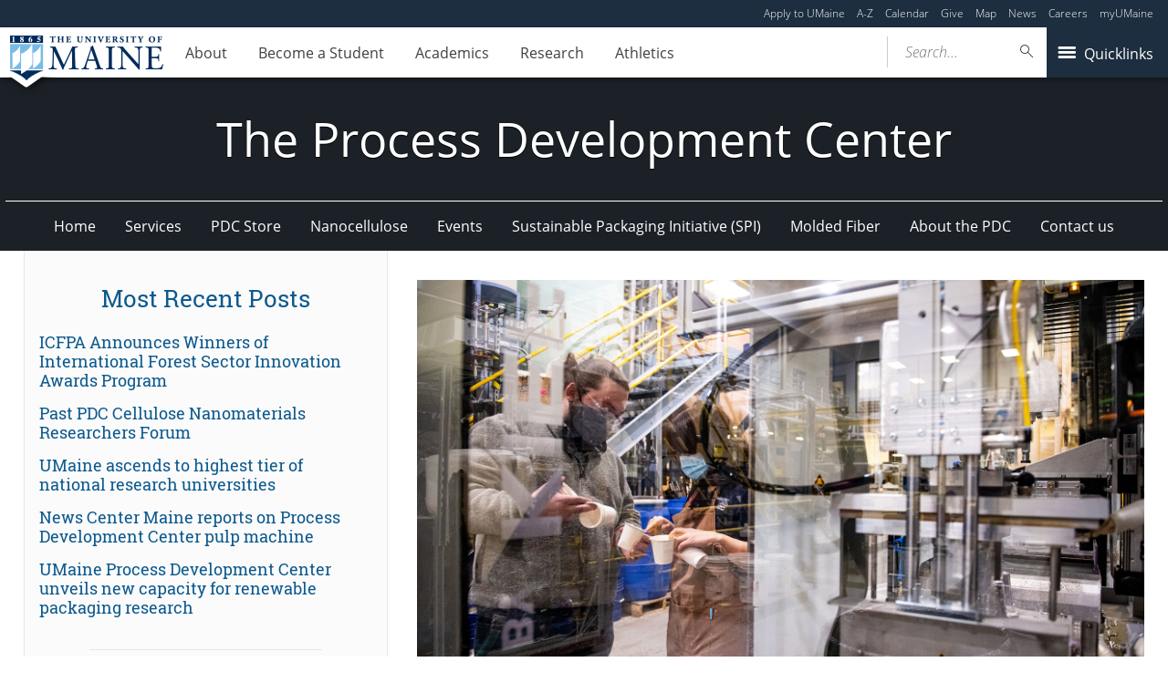

--- FILE ---
content_type: text/html; charset=UTF-8
request_url: https://umaine.edu/pdc/2022/02/15/umaine-process-development-center-unveils-new-capacity-for-renewable-packaging-research/
body_size: 65894
content:
<!DOCTYPE html>
<!--[if IE 8 ]><html class="ie8 no-js" lang="en-US"><![endif]-->
<!--[if IE 9 ]><html class="ie9 no-js" lang="en-US"><![endif]-->
 <!--[if (gt IE 9)|!(IE)]><!--><html class="no-js" lang="en-US"><!--<![endif]-->
	<head>
		<script>window.dataLayer = [{"siteId":1,"siteDomain":"sites.umaine.edu","authorName":"","authorId":"1159","postName":"umaine-process-development-center-unveils-new-capacity-for-renewable-packaging-research","postDate":"2022-02-15T16:30:34-05:00","postId":5589,"postType":"post","category":[],"postTag":[],"postFormat":[],"Resource":[]}];</script><!-- Google Tag Manager -->
	<script>(function(w,d,s,l,i){w[l]=w[l]||[];w[l].push({'gtm.start':
	new Date().getTime(),event:'gtm.js'});var f=d.getElementsByTagName(s)[0],
	j=d.createElement(s),dl=l!='dataLayer'?'&l='+l:'';j.async=true;j.src='https://www.googletagmanager.com/gtm.js?id='+i+dl;f.parentNode.insertBefore(j,f);
	})(window,document,'script','dataLayer','GTM-T3HK33M');</script>
		<!-- End Google Tag Manager -->
		<meta http-equiv="x-ua-compatible" content="ie=edge">
		<meta name="viewport" content="width=device-width, initial-scale=1">
		<meta name='robots' content='index, follow, max-image-preview:large, max-snippet:-1, max-video-preview:-1' />
	<style>img:is([sizes="auto" i], [sizes^="auto," i]) { contain-intrinsic-size: 3000px 1500px }</style>
	
	<!-- This site is optimized with the Yoast SEO plugin v23.8 - https://yoast.com/wordpress/plugins/seo/ -->
	<title>UMaine Process Development Center unveils new capacity for renewable packaging research - The Process Development Center - University of Maine</title>
	<link rel="canonical" href="https://umaine.edu/pdc/2022/02/15/umaine-process-development-center-unveils-new-capacity-for-renewable-packaging-research/" />
	<meta property="og:locale" content="en_US" />
	<meta property="og:type" content="article" />
	<meta property="og:title" content="UMaine Process Development Center unveils new capacity for renewable packaging research - The Process Development Center - University of Maine" />
	<meta property="og:description" content="Partnership with Kiefel brings state-of-the-art fiber thermoforming machine to Orono The University of Maine Process Development Center (PDC), long recognized for its expertise in processing fiber for pulp and paper applications, is now home to new equipment that will advance renewable packaging research significantly for Maine’s forest products industry. Read more&#8230;" />
	<meta property="og:url" content="https://umaine.edu/pdc/2022/02/15/umaine-process-development-center-unveils-new-capacity-for-renewable-packaging-research/" />
	<meta property="og:site_name" content="The Process Development Center" />
	<meta property="article:published_time" content="2022-02-15T21:30:34+00:00" />
	<meta property="og:image" content="https://umaine.edu/pdc/wp-content/uploads/sites/398/2022/02/renewable-packaging-research.jpg" />
	<meta property="og:image:width" content="1648" />
	<meta property="og:image:height" content="930" />
	<meta property="og:image:type" content="image/jpeg" />
	<meta name="twitter:card" content="summary_large_image" />
	<meta name="twitter:label1" content="Written by" />
	<meta name="twitter:data1" content="" />
	<script type="application/ld+json" class="yoast-schema-graph">{"@context":"https://schema.org","@graph":[{"@type":"WebPage","@id":"https://umaine.edu/pdc/2022/02/15/umaine-process-development-center-unveils-new-capacity-for-renewable-packaging-research/","url":"https://umaine.edu/pdc/2022/02/15/umaine-process-development-center-unveils-new-capacity-for-renewable-packaging-research/","name":"UMaine Process Development Center unveils new capacity for renewable packaging research - The Process Development Center - University of Maine","isPartOf":{"@id":"https://umaine.edu/pdc/#website"},"primaryImageOfPage":{"@id":"https://umaine.edu/pdc/2022/02/15/umaine-process-development-center-unveils-new-capacity-for-renewable-packaging-research/#primaryimage"},"image":{"@id":"https://umaine.edu/pdc/2022/02/15/umaine-process-development-center-unveils-new-capacity-for-renewable-packaging-research/#primaryimage"},"thumbnailUrl":"https://umaine.edu/pdc/wp-content/uploads/sites/398/2022/02/renewable-packaging-research.jpg","datePublished":"2022-02-15T21:30:34+00:00","dateModified":"2022-02-15T21:30:34+00:00","author":{"@id":""},"breadcrumb":{"@id":"https://umaine.edu/pdc/2022/02/15/umaine-process-development-center-unveils-new-capacity-for-renewable-packaging-research/#breadcrumb"},"inLanguage":"en-US","potentialAction":[{"@type":"ReadAction","target":["https://umaine.edu/pdc/2022/02/15/umaine-process-development-center-unveils-new-capacity-for-renewable-packaging-research/"]}]},{"@type":"ImageObject","inLanguage":"en-US","@id":"https://umaine.edu/pdc/2022/02/15/umaine-process-development-center-unveils-new-capacity-for-renewable-packaging-research/#primaryimage","url":"https://umaine.edu/pdc/wp-content/uploads/sites/398/2022/02/renewable-packaging-research.jpg","contentUrl":"https://umaine.edu/pdc/wp-content/uploads/sites/398/2022/02/renewable-packaging-research.jpg","width":1648,"height":930},{"@type":"BreadcrumbList","@id":"https://umaine.edu/pdc/2022/02/15/umaine-process-development-center-unveils-new-capacity-for-renewable-packaging-research/#breadcrumb","itemListElement":[{"@type":"ListItem","position":1,"name":"Home","item":"https://umaine.edu/pdc/"},{"@type":"ListItem","position":2,"name":"UMaine Process Development Center unveils new capacity for renewable packaging research"}]},{"@type":"WebSite","@id":"https://umaine.edu/pdc/#website","url":"https://umaine.edu/pdc/","name":"The Process Development Center","description":"Website of the University of Maine&#039;s Process Development Center","potentialAction":[{"@type":"SearchAction","target":{"@type":"EntryPoint","urlTemplate":"https://umaine.edu/pdc/?s={search_term_string}"},"query-input":{"@type":"PropertyValueSpecification","valueRequired":true,"valueName":"search_term_string"}}],"inLanguage":"en-US"},{"@type":"Person","@id":"","url":"https://umaine.edu/pdc/author/"}]}</script>
	<!-- / Yoast SEO plugin. -->


<link rel='dns-prefetch' href='//maps.googleapis.com' />
<link rel="alternate" type="application/rss+xml" title="The Process Development Center &raquo; UMaine Process Development Center unveils new capacity for renewable packaging research Comments Feed" href="https://umaine.edu/pdc/2022/02/15/umaine-process-development-center-unveils-new-capacity-for-renewable-packaging-research/feed/" />
		<!-- This site uses the Google Analytics by MonsterInsights plugin v9.2.1 - Using Analytics tracking - https://www.monsterinsights.com/ -->
							<script src="//www.googletagmanager.com/gtag/js?id=G-MKK4Y39QSP"  data-cfasync="false" data-wpfc-render="false" type="text/javascript" async></script>
			<script data-cfasync="false" data-wpfc-render="false" type="text/javascript">
				var mi_version = '9.2.1';
				var mi_track_user = true;
				var mi_no_track_reason = '';
								var MonsterInsightsDefaultLocations = {"page_location":"https:\/\/umaine.edu\/pdc\/2022\/02\/15\/umaine-process-development-center-unveils-new-capacity-for-renewable-packaging-research\/"};
				if ( typeof MonsterInsightsPrivacyGuardFilter === 'function' ) {
					var MonsterInsightsLocations = (typeof MonsterInsightsExcludeQuery === 'object') ? MonsterInsightsPrivacyGuardFilter( MonsterInsightsExcludeQuery ) : MonsterInsightsPrivacyGuardFilter( MonsterInsightsDefaultLocations );
				} else {
					var MonsterInsightsLocations = (typeof MonsterInsightsExcludeQuery === 'object') ? MonsterInsightsExcludeQuery : MonsterInsightsDefaultLocations;
				}

								var disableStrs = [
										'ga-disable-G-MKK4Y39QSP',
									];

				/* Function to detect opted out users */
				function __gtagTrackerIsOptedOut() {
					for (var index = 0; index < disableStrs.length; index++) {
						if (document.cookie.indexOf(disableStrs[index] + '=true') > -1) {
							return true;
						}
					}

					return false;
				}

				/* Disable tracking if the opt-out cookie exists. */
				if (__gtagTrackerIsOptedOut()) {
					for (var index = 0; index < disableStrs.length; index++) {
						window[disableStrs[index]] = true;
					}
				}

				/* Opt-out function */
				function __gtagTrackerOptout() {
					for (var index = 0; index < disableStrs.length; index++) {
						document.cookie = disableStrs[index] + '=true; expires=Thu, 31 Dec 2099 23:59:59 UTC; path=/';
						window[disableStrs[index]] = true;
					}
				}

				if ('undefined' === typeof gaOptout) {
					function gaOptout() {
						__gtagTrackerOptout();
					}
				}
								window.dataLayer = window.dataLayer || [];

				window.MonsterInsightsDualTracker = {
					helpers: {},
					trackers: {},
				};
				if (mi_track_user) {
					function __gtagDataLayer() {
						dataLayer.push(arguments);
					}

					function __gtagTracker(type, name, parameters) {
						if (!parameters) {
							parameters = {};
						}

						if (parameters.send_to) {
							__gtagDataLayer.apply(null, arguments);
							return;
						}

						if (type === 'event') {
														parameters.send_to = monsterinsights_frontend.v4_id;
							var hookName = name;
							if (typeof parameters['event_category'] !== 'undefined') {
								hookName = parameters['event_category'] + ':' + name;
							}

							if (typeof MonsterInsightsDualTracker.trackers[hookName] !== 'undefined') {
								MonsterInsightsDualTracker.trackers[hookName](parameters);
							} else {
								__gtagDataLayer('event', name, parameters);
							}
							
						} else {
							__gtagDataLayer.apply(null, arguments);
						}
					}

					__gtagTracker('js', new Date());
					__gtagTracker('set', {
						'developer_id.dZGIzZG': true,
											});
					if ( MonsterInsightsLocations.page_location ) {
						__gtagTracker('set', MonsterInsightsLocations);
					}
										__gtagTracker('config', 'G-MKK4Y39QSP', {"forceSSL":"true"} );
															window.gtag = __gtagTracker;										(function () {
						/* https://developers.google.com/analytics/devguides/collection/analyticsjs/ */
						/* ga and __gaTracker compatibility shim. */
						var noopfn = function () {
							return null;
						};
						var newtracker = function () {
							return new Tracker();
						};
						var Tracker = function () {
							return null;
						};
						var p = Tracker.prototype;
						p.get = noopfn;
						p.set = noopfn;
						p.send = function () {
							var args = Array.prototype.slice.call(arguments);
							args.unshift('send');
							__gaTracker.apply(null, args);
						};
						var __gaTracker = function () {
							var len = arguments.length;
							if (len === 0) {
								return;
							}
							var f = arguments[len - 1];
							if (typeof f !== 'object' || f === null || typeof f.hitCallback !== 'function') {
								if ('send' === arguments[0]) {
									var hitConverted, hitObject = false, action;
									if ('event' === arguments[1]) {
										if ('undefined' !== typeof arguments[3]) {
											hitObject = {
												'eventAction': arguments[3],
												'eventCategory': arguments[2],
												'eventLabel': arguments[4],
												'value': arguments[5] ? arguments[5] : 1,
											}
										}
									}
									if ('pageview' === arguments[1]) {
										if ('undefined' !== typeof arguments[2]) {
											hitObject = {
												'eventAction': 'page_view',
												'page_path': arguments[2],
											}
										}
									}
									if (typeof arguments[2] === 'object') {
										hitObject = arguments[2];
									}
									if (typeof arguments[5] === 'object') {
										Object.assign(hitObject, arguments[5]);
									}
									if ('undefined' !== typeof arguments[1].hitType) {
										hitObject = arguments[1];
										if ('pageview' === hitObject.hitType) {
											hitObject.eventAction = 'page_view';
										}
									}
									if (hitObject) {
										action = 'timing' === arguments[1].hitType ? 'timing_complete' : hitObject.eventAction;
										hitConverted = mapArgs(hitObject);
										__gtagTracker('event', action, hitConverted);
									}
								}
								return;
							}

							function mapArgs(args) {
								var arg, hit = {};
								var gaMap = {
									'eventCategory': 'event_category',
									'eventAction': 'event_action',
									'eventLabel': 'event_label',
									'eventValue': 'event_value',
									'nonInteraction': 'non_interaction',
									'timingCategory': 'event_category',
									'timingVar': 'name',
									'timingValue': 'value',
									'timingLabel': 'event_label',
									'page': 'page_path',
									'location': 'page_location',
									'title': 'page_title',
									'referrer' : 'page_referrer',
								};
								for (arg in args) {
																		if (!(!args.hasOwnProperty(arg) || !gaMap.hasOwnProperty(arg))) {
										hit[gaMap[arg]] = args[arg];
									} else {
										hit[arg] = args[arg];
									}
								}
								return hit;
							}

							try {
								f.hitCallback();
							} catch (ex) {
							}
						};
						__gaTracker.create = newtracker;
						__gaTracker.getByName = newtracker;
						__gaTracker.getAll = function () {
							return [];
						};
						__gaTracker.remove = noopfn;
						__gaTracker.loaded = true;
						window['__gaTracker'] = __gaTracker;
					})();
									} else {
										console.log("");
					(function () {
						function __gtagTracker() {
							return null;
						}

						window['__gtagTracker'] = __gtagTracker;
						window['gtag'] = __gtagTracker;
					})();
									}
			</script>
				<!-- / Google Analytics by MonsterInsights -->
		<script type="text/javascript">
/* <![CDATA[ */
window._wpemojiSettings = {"baseUrl":"https:\/\/s.w.org\/images\/core\/emoji\/16.0.1\/72x72\/","ext":".png","svgUrl":"https:\/\/s.w.org\/images\/core\/emoji\/16.0.1\/svg\/","svgExt":".svg","source":{"concatemoji":"https:\/\/umaine.edu\/pdc\/wp-includes\/js\/wp-emoji-release.min.js?ver=6.8.3"}};
/*! This file is auto-generated */
!function(s,n){var o,i,e;function c(e){try{var t={supportTests:e,timestamp:(new Date).valueOf()};sessionStorage.setItem(o,JSON.stringify(t))}catch(e){}}function p(e,t,n){e.clearRect(0,0,e.canvas.width,e.canvas.height),e.fillText(t,0,0);var t=new Uint32Array(e.getImageData(0,0,e.canvas.width,e.canvas.height).data),a=(e.clearRect(0,0,e.canvas.width,e.canvas.height),e.fillText(n,0,0),new Uint32Array(e.getImageData(0,0,e.canvas.width,e.canvas.height).data));return t.every(function(e,t){return e===a[t]})}function u(e,t){e.clearRect(0,0,e.canvas.width,e.canvas.height),e.fillText(t,0,0);for(var n=e.getImageData(16,16,1,1),a=0;a<n.data.length;a++)if(0!==n.data[a])return!1;return!0}function f(e,t,n,a){switch(t){case"flag":return n(e,"\ud83c\udff3\ufe0f\u200d\u26a7\ufe0f","\ud83c\udff3\ufe0f\u200b\u26a7\ufe0f")?!1:!n(e,"\ud83c\udde8\ud83c\uddf6","\ud83c\udde8\u200b\ud83c\uddf6")&&!n(e,"\ud83c\udff4\udb40\udc67\udb40\udc62\udb40\udc65\udb40\udc6e\udb40\udc67\udb40\udc7f","\ud83c\udff4\u200b\udb40\udc67\u200b\udb40\udc62\u200b\udb40\udc65\u200b\udb40\udc6e\u200b\udb40\udc67\u200b\udb40\udc7f");case"emoji":return!a(e,"\ud83e\udedf")}return!1}function g(e,t,n,a){var r="undefined"!=typeof WorkerGlobalScope&&self instanceof WorkerGlobalScope?new OffscreenCanvas(300,150):s.createElement("canvas"),o=r.getContext("2d",{willReadFrequently:!0}),i=(o.textBaseline="top",o.font="600 32px Arial",{});return e.forEach(function(e){i[e]=t(o,e,n,a)}),i}function t(e){var t=s.createElement("script");t.src=e,t.defer=!0,s.head.appendChild(t)}"undefined"!=typeof Promise&&(o="wpEmojiSettingsSupports",i=["flag","emoji"],n.supports={everything:!0,everythingExceptFlag:!0},e=new Promise(function(e){s.addEventListener("DOMContentLoaded",e,{once:!0})}),new Promise(function(t){var n=function(){try{var e=JSON.parse(sessionStorage.getItem(o));if("object"==typeof e&&"number"==typeof e.timestamp&&(new Date).valueOf()<e.timestamp+604800&&"object"==typeof e.supportTests)return e.supportTests}catch(e){}return null}();if(!n){if("undefined"!=typeof Worker&&"undefined"!=typeof OffscreenCanvas&&"undefined"!=typeof URL&&URL.createObjectURL&&"undefined"!=typeof Blob)try{var e="postMessage("+g.toString()+"("+[JSON.stringify(i),f.toString(),p.toString(),u.toString()].join(",")+"));",a=new Blob([e],{type:"text/javascript"}),r=new Worker(URL.createObjectURL(a),{name:"wpTestEmojiSupports"});return void(r.onmessage=function(e){c(n=e.data),r.terminate(),t(n)})}catch(e){}c(n=g(i,f,p,u))}t(n)}).then(function(e){for(var t in e)n.supports[t]=e[t],n.supports.everything=n.supports.everything&&n.supports[t],"flag"!==t&&(n.supports.everythingExceptFlag=n.supports.everythingExceptFlag&&n.supports[t]);n.supports.everythingExceptFlag=n.supports.everythingExceptFlag&&!n.supports.flag,n.DOMReady=!1,n.readyCallback=function(){n.DOMReady=!0}}).then(function(){return e}).then(function(){var e;n.supports.everything||(n.readyCallback(),(e=n.source||{}).concatemoji?t(e.concatemoji):e.wpemoji&&e.twemoji&&(t(e.twemoji),t(e.wpemoji)))}))}((window,document),window._wpemojiSettings);
/* ]]> */
</script>
<link rel='stylesheet' id='tribe-events-pro-mini-calendar-block-styles-css' href='https://umaine.edu/pdc/wp-content/plugins/events-calendar-pro/build/css/tribe-events-pro-mini-calendar-block.css?ver=7.7.10' type='text/css' media='all' />
<style id='wp-emoji-styles-inline-css' type='text/css'>

	img.wp-smiley, img.emoji {
		display: inline !important;
		border: none !important;
		box-shadow: none !important;
		height: 1em !important;
		width: 1em !important;
		margin: 0 0.07em !important;
		vertical-align: -0.1em !important;
		background: none !important;
		padding: 0 !important;
	}
</style>
<link rel='stylesheet' id='wp-block-library-css' href='https://umaine.edu/pdc/wp-includes/css/dist/block-library/style.min.css?ver=6.8.3' type='text/css' media='all' />
<style id='classic-theme-styles-inline-css' type='text/css'>
/*! This file is auto-generated */
.wp-block-button__link{color:#fff;background-color:#32373c;border-radius:9999px;box-shadow:none;text-decoration:none;padding:calc(.667em + 2px) calc(1.333em + 2px);font-size:1.125em}.wp-block-file__button{background:#32373c;color:#fff;text-decoration:none}
</style>
<style id='ums-post-picker-ums-post-picker-style-inline-css' type='text/css'>
.wp-block-ums-post-picker-ums-post-picker{padding:2px}.editor-styles-wrapper code{line-break:anywhere;white-space:break-spaces!important}
.ums-site-search-wrapper{position:relative}.ums-site-search-results{border:1px solid #e0e0e0;border-radius:4px;border-top:0 solid #e0e0e0;box-shadow:0 4px 8px rgba(0,0,0,.2);left:0;max-height:400px;overflow:auto;position:absolute;width:100%;z-index:1001}.ums-site-search-result{background-color:#fff;border-bottom:1px solid #e0e0e0;padding:8px 12px;transition:all .2s ease}.ums-site-search-result .siteUrl{font-family:monospace;font-size:70%}.ums-site-search-result:focus,.ums-site-search-result:hover{background-color:var(--wp-components-color-accent,var(--wp-admin-theme-color,#020404));color:var(--wp-components-color-accent-inverted,#fff);cursor:pointer}.ums-site-search-loading{background-color:#fff;color:#757575;font-style:italic;padding:8px 12px}
.upp-help-modal{max-width:800px;width:90%}.upp-help-modal p *,.upp-help-modal table *{font-size:10px!important}.upp-help-modal .components-modal__header{border-bottom:1px solid #e0e0e0}.upp-help-modal h1,.upp-help-modal h2,.upp-help-modal h3{margin-bottom:16px;margin-top:24px}.upp-help-modal p{margin-bottom:16px}.upp-help-modal code{background:#f0f0f0;border-radius:3px;padding:2px 4px}.upp-help-modal pre{background:#f5f5f5;border-radius:4px;overflow-x:auto;padding:16px}.upp-help-modal table{border-collapse:collapse;margin-bottom:16px;width:100%}.upp-help-modal table td,.upp-help-modal table th{border:1px solid #ddd;padding:8px;text-align:left}.upp-help-modal table th{background-color:#f5f5f5}

</style>
<style id='global-styles-inline-css' type='text/css'>
:root{--wp--preset--aspect-ratio--square: 1;--wp--preset--aspect-ratio--4-3: 4/3;--wp--preset--aspect-ratio--3-4: 3/4;--wp--preset--aspect-ratio--3-2: 3/2;--wp--preset--aspect-ratio--2-3: 2/3;--wp--preset--aspect-ratio--16-9: 16/9;--wp--preset--aspect-ratio--9-16: 9/16;--wp--preset--color--black: #000000;--wp--preset--color--cyan-bluish-gray: #abb8c3;--wp--preset--color--white: #ffffff;--wp--preset--color--pale-pink: #f78da7;--wp--preset--color--vivid-red: #cf2e2e;--wp--preset--color--luminous-vivid-orange: #ff6900;--wp--preset--color--luminous-vivid-amber: #fcb900;--wp--preset--color--light-green-cyan: #7bdcb5;--wp--preset--color--vivid-green-cyan: #00d084;--wp--preset--color--pale-cyan-blue: #8ed1fc;--wp--preset--color--vivid-cyan-blue: #0693e3;--wp--preset--color--vivid-purple: #9b51e0;--wp--preset--gradient--vivid-cyan-blue-to-vivid-purple: linear-gradient(135deg,rgba(6,147,227,1) 0%,rgb(155,81,224) 100%);--wp--preset--gradient--light-green-cyan-to-vivid-green-cyan: linear-gradient(135deg,rgb(122,220,180) 0%,rgb(0,208,130) 100%);--wp--preset--gradient--luminous-vivid-amber-to-luminous-vivid-orange: linear-gradient(135deg,rgba(252,185,0,1) 0%,rgba(255,105,0,1) 100%);--wp--preset--gradient--luminous-vivid-orange-to-vivid-red: linear-gradient(135deg,rgba(255,105,0,1) 0%,rgb(207,46,46) 100%);--wp--preset--gradient--very-light-gray-to-cyan-bluish-gray: linear-gradient(135deg,rgb(238,238,238) 0%,rgb(169,184,195) 100%);--wp--preset--gradient--cool-to-warm-spectrum: linear-gradient(135deg,rgb(74,234,220) 0%,rgb(151,120,209) 20%,rgb(207,42,186) 40%,rgb(238,44,130) 60%,rgb(251,105,98) 80%,rgb(254,248,76) 100%);--wp--preset--gradient--blush-light-purple: linear-gradient(135deg,rgb(255,206,236) 0%,rgb(152,150,240) 100%);--wp--preset--gradient--blush-bordeaux: linear-gradient(135deg,rgb(254,205,165) 0%,rgb(254,45,45) 50%,rgb(107,0,62) 100%);--wp--preset--gradient--luminous-dusk: linear-gradient(135deg,rgb(255,203,112) 0%,rgb(199,81,192) 50%,rgb(65,88,208) 100%);--wp--preset--gradient--pale-ocean: linear-gradient(135deg,rgb(255,245,203) 0%,rgb(182,227,212) 50%,rgb(51,167,181) 100%);--wp--preset--gradient--electric-grass: linear-gradient(135deg,rgb(202,248,128) 0%,rgb(113,206,126) 100%);--wp--preset--gradient--midnight: linear-gradient(135deg,rgb(2,3,129) 0%,rgb(40,116,252) 100%);--wp--preset--font-size--small: 13px;--wp--preset--font-size--medium: 20px;--wp--preset--font-size--large: 36px;--wp--preset--font-size--x-large: 42px;--wp--preset--spacing--20: 0.44rem;--wp--preset--spacing--30: 0.67rem;--wp--preset--spacing--40: 1rem;--wp--preset--spacing--50: 1.5rem;--wp--preset--spacing--60: 2.25rem;--wp--preset--spacing--70: 3.38rem;--wp--preset--spacing--80: 5.06rem;--wp--preset--shadow--natural: 6px 6px 9px rgba(0, 0, 0, 0.2);--wp--preset--shadow--deep: 12px 12px 50px rgba(0, 0, 0, 0.4);--wp--preset--shadow--sharp: 6px 6px 0px rgba(0, 0, 0, 0.2);--wp--preset--shadow--outlined: 6px 6px 0px -3px rgba(255, 255, 255, 1), 6px 6px rgba(0, 0, 0, 1);--wp--preset--shadow--crisp: 6px 6px 0px rgba(0, 0, 0, 1);}:where(.is-layout-flex){gap: 0.5em;}:where(.is-layout-grid){gap: 0.5em;}body .is-layout-flex{display: flex;}.is-layout-flex{flex-wrap: wrap;align-items: center;}.is-layout-flex > :is(*, div){margin: 0;}body .is-layout-grid{display: grid;}.is-layout-grid > :is(*, div){margin: 0;}:where(.wp-block-columns.is-layout-flex){gap: 2em;}:where(.wp-block-columns.is-layout-grid){gap: 2em;}:where(.wp-block-post-template.is-layout-flex){gap: 1.25em;}:where(.wp-block-post-template.is-layout-grid){gap: 1.25em;}.has-black-color{color: var(--wp--preset--color--black) !important;}.has-cyan-bluish-gray-color{color: var(--wp--preset--color--cyan-bluish-gray) !important;}.has-white-color{color: var(--wp--preset--color--white) !important;}.has-pale-pink-color{color: var(--wp--preset--color--pale-pink) !important;}.has-vivid-red-color{color: var(--wp--preset--color--vivid-red) !important;}.has-luminous-vivid-orange-color{color: var(--wp--preset--color--luminous-vivid-orange) !important;}.has-luminous-vivid-amber-color{color: var(--wp--preset--color--luminous-vivid-amber) !important;}.has-light-green-cyan-color{color: var(--wp--preset--color--light-green-cyan) !important;}.has-vivid-green-cyan-color{color: var(--wp--preset--color--vivid-green-cyan) !important;}.has-pale-cyan-blue-color{color: var(--wp--preset--color--pale-cyan-blue) !important;}.has-vivid-cyan-blue-color{color: var(--wp--preset--color--vivid-cyan-blue) !important;}.has-vivid-purple-color{color: var(--wp--preset--color--vivid-purple) !important;}.has-black-background-color{background-color: var(--wp--preset--color--black) !important;}.has-cyan-bluish-gray-background-color{background-color: var(--wp--preset--color--cyan-bluish-gray) !important;}.has-white-background-color{background-color: var(--wp--preset--color--white) !important;}.has-pale-pink-background-color{background-color: var(--wp--preset--color--pale-pink) !important;}.has-vivid-red-background-color{background-color: var(--wp--preset--color--vivid-red) !important;}.has-luminous-vivid-orange-background-color{background-color: var(--wp--preset--color--luminous-vivid-orange) !important;}.has-luminous-vivid-amber-background-color{background-color: var(--wp--preset--color--luminous-vivid-amber) !important;}.has-light-green-cyan-background-color{background-color: var(--wp--preset--color--light-green-cyan) !important;}.has-vivid-green-cyan-background-color{background-color: var(--wp--preset--color--vivid-green-cyan) !important;}.has-pale-cyan-blue-background-color{background-color: var(--wp--preset--color--pale-cyan-blue) !important;}.has-vivid-cyan-blue-background-color{background-color: var(--wp--preset--color--vivid-cyan-blue) !important;}.has-vivid-purple-background-color{background-color: var(--wp--preset--color--vivid-purple) !important;}.has-black-border-color{border-color: var(--wp--preset--color--black) !important;}.has-cyan-bluish-gray-border-color{border-color: var(--wp--preset--color--cyan-bluish-gray) !important;}.has-white-border-color{border-color: var(--wp--preset--color--white) !important;}.has-pale-pink-border-color{border-color: var(--wp--preset--color--pale-pink) !important;}.has-vivid-red-border-color{border-color: var(--wp--preset--color--vivid-red) !important;}.has-luminous-vivid-orange-border-color{border-color: var(--wp--preset--color--luminous-vivid-orange) !important;}.has-luminous-vivid-amber-border-color{border-color: var(--wp--preset--color--luminous-vivid-amber) !important;}.has-light-green-cyan-border-color{border-color: var(--wp--preset--color--light-green-cyan) !important;}.has-vivid-green-cyan-border-color{border-color: var(--wp--preset--color--vivid-green-cyan) !important;}.has-pale-cyan-blue-border-color{border-color: var(--wp--preset--color--pale-cyan-blue) !important;}.has-vivid-cyan-blue-border-color{border-color: var(--wp--preset--color--vivid-cyan-blue) !important;}.has-vivid-purple-border-color{border-color: var(--wp--preset--color--vivid-purple) !important;}.has-vivid-cyan-blue-to-vivid-purple-gradient-background{background: var(--wp--preset--gradient--vivid-cyan-blue-to-vivid-purple) !important;}.has-light-green-cyan-to-vivid-green-cyan-gradient-background{background: var(--wp--preset--gradient--light-green-cyan-to-vivid-green-cyan) !important;}.has-luminous-vivid-amber-to-luminous-vivid-orange-gradient-background{background: var(--wp--preset--gradient--luminous-vivid-amber-to-luminous-vivid-orange) !important;}.has-luminous-vivid-orange-to-vivid-red-gradient-background{background: var(--wp--preset--gradient--luminous-vivid-orange-to-vivid-red) !important;}.has-very-light-gray-to-cyan-bluish-gray-gradient-background{background: var(--wp--preset--gradient--very-light-gray-to-cyan-bluish-gray) !important;}.has-cool-to-warm-spectrum-gradient-background{background: var(--wp--preset--gradient--cool-to-warm-spectrum) !important;}.has-blush-light-purple-gradient-background{background: var(--wp--preset--gradient--blush-light-purple) !important;}.has-blush-bordeaux-gradient-background{background: var(--wp--preset--gradient--blush-bordeaux) !important;}.has-luminous-dusk-gradient-background{background: var(--wp--preset--gradient--luminous-dusk) !important;}.has-pale-ocean-gradient-background{background: var(--wp--preset--gradient--pale-ocean) !important;}.has-electric-grass-gradient-background{background: var(--wp--preset--gradient--electric-grass) !important;}.has-midnight-gradient-background{background: var(--wp--preset--gradient--midnight) !important;}.has-small-font-size{font-size: var(--wp--preset--font-size--small) !important;}.has-medium-font-size{font-size: var(--wp--preset--font-size--medium) !important;}.has-large-font-size{font-size: var(--wp--preset--font-size--large) !important;}.has-x-large-font-size{font-size: var(--wp--preset--font-size--x-large) !important;}
:where(.wp-block-post-template.is-layout-flex){gap: 1.25em;}:where(.wp-block-post-template.is-layout-grid){gap: 1.25em;}
:where(.wp-block-columns.is-layout-flex){gap: 2em;}:where(.wp-block-columns.is-layout-grid){gap: 2em;}
:root :where(.wp-block-pullquote){font-size: 1.5em;line-height: 1.6;}
</style>
<link rel='stylesheet' id='map_styles-css' href='https://umaine.edu/pdc/wp-content/plugins/um-maps-cpt/src/assets/css/maps.min.css?ver=1.5.5' type='text/css' media='all' />
<link rel='stylesheet' id='umaine-css' href='https://umaine.edu/pdc/wp-content/themes/umaine/assets/css/umaine.min.css?ver=1.0.1' type='text/css' media='screen, handheld, tv, projection' />
<link rel='stylesheet' id='umaine-print-css' href='https://umaine.edu/pdc/wp-content/themes/umaine/assets/css/umaine-print.min.css?ver=1.0.1' type='text/css' media='print' />
<link rel='stylesheet' id='dashicons-css' href='https://umaine.edu/pdc/wp-includes/css/dashicons.min.css?ver=6.8.3' type='text/css' media='all' />
<!--[if lte IE 8]>
<link rel='stylesheet' id='umaine-oldie-css' href='https://umaine.edu/pdc/wp-content/themes/umaine/assets/css/umaine-oldie.min.css?ver=1.0.1' type='text/css' media='all' />
<![endif]-->
<link rel='stylesheet' id='content-blocks-separator-css' href='https://umaine.edu/pdc/wp-content/themes/umaine/content-blocks/separator//separator.css?ver=1' type='text/css' media='all' />
<link rel='stylesheet' id='custom-style-css' href='https://umaine.edu/pdc/wp-content/themes/umaine/content-blocks/menu//menu.css?ver=1' type='text/css' media='all' />
<style id='kadence-blocks-global-variables-inline-css' type='text/css'>
:root {--global-kb-font-size-sm:clamp(0.8rem, 0.73rem + 0.217vw, 0.9rem);--global-kb-font-size-md:clamp(1.1rem, 0.995rem + 0.326vw, 1.25rem);--global-kb-font-size-lg:clamp(1.75rem, 1.576rem + 0.543vw, 2rem);--global-kb-font-size-xl:clamp(2.25rem, 1.728rem + 1.63vw, 3rem);--global-kb-font-size-xxl:clamp(2.5rem, 1.456rem + 3.26vw, 4rem);--global-kb-font-size-xxxl:clamp(2.75rem, 0.489rem + 7.065vw, 6rem);}:root {--global-palette1: #3182CE;--global-palette2: #2B6CB0;--global-palette3: #1A202C;--global-palette4: #2D3748;--global-palette5: #4A5568;--global-palette6: #718096;--global-palette7: #EDF2F7;--global-palette8: #F7FAFC;--global-palette9: #ffffff;}
</style>
<script type="text/javascript" src="https://umaine.edu/pdc/wp-content/plugins/google-analytics-for-wordpress/assets/js/frontend-gtag.min.js?ver=9.2.1" id="monsterinsights-frontend-script-js" async="async" data-wp-strategy="async"></script>
<script data-cfasync="false" data-wpfc-render="false" type="text/javascript" id='monsterinsights-frontend-script-js-extra'>/* <![CDATA[ */
var monsterinsights_frontend = {"js_events_tracking":"true","download_extensions":"doc,pdf,ppt,zip,xls,docx,pptx,xlsx","inbound_paths":"[]","home_url":"https:\/\/umaine.edu\/pdc","hash_tracking":"false","v4_id":"G-MKK4Y39QSP"};/* ]]> */
</script>
<script type="text/javascript" src="//maps.googleapis.com/maps/api/js?key=AIzaSyDr4MRIIfPeOHYoqWVVKA5qDBWoXGRXZSU&amp;ver=6.8.3" id="maps-api-js"></script>
<script type="text/javascript" src="https://umaine.edu/pdc/wp-includes/js/jquery/jquery.min.js?ver=3.7.1" id="jquery-core-js"></script>
<script type="text/javascript" src="https://umaine.edu/pdc/wp-includes/js/jquery/jquery-migrate.min.js?ver=3.4.1" id="jquery-migrate-js"></script>
<script type="text/javascript" src="https://umaine.edu/pdc/wp-content/themes/umaine/assets/js/vendor/modernizr-custom.js?ver=1.0.1" id="modernizr-js"></script>
<script type="text/javascript" src="https://umaine.edu/pdc/wp-content/themes/umaine/assets/js/vendor/picturefill.min.js?ver=1.0.1" id="picturefill-js"></script>
<link rel="https://api.w.org/" href="https://umaine.edu/pdc/wp-json/" /><link rel="alternate" title="JSON" type="application/json" href="https://umaine.edu/pdc/wp-json/wp/v2/posts/5589" /><link rel="EditURI" type="application/rsd+xml" title="RSD" href="https://umaine.edu/pdc/xmlrpc.php?rsd" />
<meta name="generator" content="WordPress 6.8.3" />
<link rel='shortlink' href='https://umaine.edu/pdc/?p=5589' />
<link rel="alternate" title="oEmbed (JSON)" type="application/json+oembed" href="https://umaine.edu/pdc/wp-json/oembed/1.0/embed?url=https%3A%2F%2Fumaine.edu%2Fpdc%2F2022%2F02%2F15%2Fumaine-process-development-center-unveils-new-capacity-for-renewable-packaging-research%2F" />
<link rel="alternate" title="oEmbed (XML)" type="text/xml+oembed" href="https://umaine.edu/pdc/wp-json/oembed/1.0/embed?url=https%3A%2F%2Fumaine.edu%2Fpdc%2F2022%2F02%2F15%2Fumaine-process-development-center-unveils-new-capacity-for-renewable-packaging-research%2F&#038;format=xml" />
<meta name="tec-api-version" content="v1"><meta name="tec-api-origin" content="https://umaine.edu/pdc"><link rel="alternate" href="https://umaine.edu/pdc/wp-json/tribe/events/v1/" />	<link rel="stylesheet" href="https://use.typekit.net/mwk0apy.css">
<link type="text/plain" rel="author" href="https://umaine.edu/pdc/wp-content/themes/umaine/humans.txt" />
<link rel="icon" type="image/x-icon" href="https://umaine.edu/pdc/wp-content/themes/umaine/assets/images/favicon/favicon.ico" />
        <link rel="apple-touch-icon-precomposed" sizes="57x57" href="https://umaine.edu/pdc/wp-content/themes/umaine/assets/images/favicon/apple-touch-icon-57x57.png" />
        <link rel="apple-touch-icon-precomposed" sizes="114x114" href="https://umaine.edu/pdc/wp-content/themes/umaine/assets/images/favicon/apple-touch-icon-114x114.png" />
        <link rel="apple-touch-icon-precomposed" sizes="72x72" href="https://umaine.edu/pdc/wp-content/themes/umaine/assets/images/favicon/apple-touch-icon-72x72.png" />
        <link rel="apple-touch-icon-precomposed" sizes="144x144" href="https://umaine.edu/pdc/wp-content/themes/umaine/assets/images/favicon/apple-touch-icon-144x144.png" />
        <link rel="apple-touch-icon-precomposed" sizes="60x60" href="https://umaine.edu/pdc/wp-content/themes/umaine/assets/images/favicon/apple-touch-icon-60x60.png" />
        <link rel="apple-touch-icon-precomposed" sizes="120x120" href="https://umaine.edu/pdc/wp-content/themes/umaine/assets/images/favicon/apple-touch-icon-120x120.png" />
        <link rel="apple-touch-icon-precomposed" sizes="76x76" href="https://umaine.edu/pdc/wp-content/themes/umaine/assets/images/favicon/apple-touch-icon-76x76.png" />
        <link rel="apple-touch-icon-precomposed" sizes="152x152" href="https://umaine.edu/pdc/wp-content/themes/umaine/assets/images/favicon/apple-touch-icon-152x152.png" />
        <link rel="icon" type="image/png" href="https://umaine.edu/pdc/wp-content/themes/umaine/assets/images/favicon/favicon-196x196.png" sizes="196x196" />
        <link rel="icon" type="image/png" href="https://umaine.edu/pdc/wp-content/themes/umaine/assets/images/favicon/favicon-96x96.png" sizes="96x96" />
        <link rel="icon" type="image/png" href="https://umaine.edu/pdc/wp-content/themes/umaine/assets/images/favicon/favicon-32x32.png" sizes="32x32" />
        <link rel="icon" type="image/png" href="https://umaine.edu/pdc/wp-content/themes/umaine/assets/images/favicon/favicon-16x16.png" sizes="16x16" />
        <link rel="icon" type="image/png" href="https://umaine.edu/pdc/wp-content/themes/umaine/assets/images/favicon/favicon-128.png" sizes="128x128" />
        <meta name="application-name" content="The University of Maine"/>
        <meta name="msapplication-TileColor" content="#79bce7" />
        <meta name="msapplication-TileImage" content="https://umaine.edu/pdc/wp-content/themes/umaine/assets/images/favicon/mstile-144x144.png" />
        <meta name="msapplication-square70x70logo" content="https://umaine.edu/pdc/wp-content/themes/umaine/assets/images/favicon/mstile-70x70.png" />
        <meta name="msapplication-square150x150logo" content="https://umaine.edu/pdc/wp-content/themes/umaine/assets/images/favicon/mstile-150x150.png" />
        <meta name="msapplication-wide310x150logo" content="https://umaine.edu/pdc/wp-content/themes/umaine/assets/images/favicon/mstile-310x150.png" />
        <meta name="msapplication-square310x310logo" content="https://umaine.edu/pdc/wp-content/themes/umaine/assets/images/favicon/mstile-310x310.png" />
	<link rel="alternate" type="application/json+oembed" href="https://umaine.edu/pdc/2022/02/15/umaine-process-development-center-unveils-new-capacity-for-renewable-packaging-research/embed/" />
	<style type="text/css">
			</style>
		</head>
	<body class="wp-singular post-template-default single single-post postid-5589 single-format-standard wp-theme-umaine tribe-no-js">

	<!-- Google Tag Manager (noscript) -->
<noscript><iframe src="https://www.googletagmanager.com/ns.html?id=GTM-T3HK33M"
height="0" width="0" style="display:none;visibility:hidden"></iframe></noscript>
<!-- End Google Tag Manager (noscript) -->
	<a class="accessibility-skip" href="#menu-primary-navigation" tabindex="1">Skip to main navigation</a>
	<a class="accessibility-skip" href="#internal-header-menu" tabindex="1">Skip to site navigation</a>
	<a class="accessibility-skip" href="#content" tabindex="1">Skip to content</a>
	<div class="page-wrap">

		
<div class="top-bar-nav">
		<div class="top-bar-nav-container">
			<div class="menu-topbar-container"><ul id="menu-topbar" class="menu"><li id="menu-item-17416" class="menu-item menu-item-type-custom menu-item-object-custom menu-item-17416"><a href="https://go.umaine.edu/apply/">Apply to UMaine</a></li>
<li id="menu-item-14672" class="menu-item menu-item-type-custom menu-item-object-custom menu-item-14672"><a href="https://umaine.edu/directory/">A-Z</a></li>
<li id="menu-item-14673" class="menu-item menu-item-type-custom menu-item-object-custom menu-item-14673"><a href="https://calendar.umaine.edu/">Calendar</a></li>
<li id="menu-item-14674" class="menu-item menu-item-type-custom menu-item-object-custom menu-item-14674"><a href="https://securelb.imodules.com/s/300/13-ORONO/foundation/index.aspx?sid=300&#038;gid=13&#038;pgid=748&#038;cid=1912">Give</a></li>
<li id="menu-item-14675" class="menu-item menu-item-type-custom menu-item-object-custom menu-item-14675"><a href="https://umaine.edu/campus-map">Map</a></li>
<li id="menu-item-14676" class="menu-item menu-item-type-custom menu-item-object-custom menu-item-14676"><a href="https://umaine.edu/news/">News</a></li>
<li id="menu-item-16920" class="menu-item menu-item-type-custom menu-item-object-custom menu-item-16920"><a href="https://umaine.edu/hr/career-opportunities/">Careers</a></li>
<li id="menu-item-14677" class="menu-item menu-item-type-custom menu-item-object-custom menu-item-14677"><a href="https://my.umaine.edu/">myUMaine</a></li>
</ul></div>		</div>
</div>
		
		
		<header id="main-header" class="top-bar" role="banner">

	  	<div class="header-container">
	  		
                <a href="https://umaine.edu/" class="umaine-logo-link logo- umaine-" rel="home"><img srcset="https://umaine.edu/pdc/wp-content/themes/umaine/assets/images/temp-umaine-logo.png 1x, https://umaine.edu/pdc/wp-content/themes/umaine/assets/images/temp-umaine-logo@2x.png 2x" alt="Link to University of Maine homepage" class="umaine-logo"></a>
                            <span class="minimal-site-heading"><span class="site-name">The Process Development Center</span></span>
            
            <div class="header-menu-wrapper">
					

	<button id="toggle-primary-site-nav" class="toggle-primary-site-nav"><span class="um-icon-menu"></span></button>

 <nav id="section-nav" class="section-nav">
	<ul>
		<li class="section-nav-item menu-item-has-children">
			<a href="#" id="section-nav-title">The Process Development Center</a>
			<div class="dropdown">
				<ul id="menu-navigation" class="sub-menu"><li id="menu-item-6217" class="menu-item menu-item-type-post_type menu-item-object-page menu-item-home menu-item-6217"><a href="https://umaine.edu/pdc/">Home</a></li>
<li id="menu-item-3197" class="menu-item menu-item-type-post_type menu-item-object-page menu-item-3197"><a href="https://umaine.edu/pdc/facilities-available-for-use/">Services</a></li>
<li id="menu-item-7175" class="menu-item menu-item-type-post_type menu-item-object-page menu-item-7175"><a href="https://umaine.edu/pdc/pdc-store/">PDC Store</a></li>
<li id="menu-item-6252" class="menu-item menu-item-type-post_type menu-item-object-page menu-item-6252"><a href="https://umaine.edu/pdc/nanocellulose-2/">Nanocellulose</a></li>
<li id="menu-item-6982" class="menu-item menu-item-type-post_type menu-item-object-page menu-item-6982"><a href="https://umaine.edu/pdc/pdc-events/">Events</a></li>
<li id="menu-item-7433" class="menu-item menu-item-type-post_type menu-item-object-page menu-item-7433"><a href="https://umaine.edu/pdc/sustainable-packaging-initiative-spi/">Sustainable Packaging Initiative (SPI)</a></li>
<li id="menu-item-6722" class="menu-item menu-item-type-post_type menu-item-object-page menu-item-6722"><a href="https://umaine.edu/pdc/molded-fiber/">Molded Fiber</a></li>
<li id="menu-item-3194" class="menu-item menu-item-type-post_type menu-item-object-page menu-item-3194"><a href="https://umaine.edu/pdc/process-and-product-development/">About the PDC</a></li>
<li id="menu-item-6956" class="menu-item menu-item-type-post_type menu-item-object-page menu-item-6956"><a href="https://umaine.edu/pdc/contact-us-2/">Contact us</a></li>
</ul>			</div>
		</li>
	</ul>
</nav>

<nav id="menu-2026-theme-primary-nav" class="menu primary-site-nav " role="navigation" tabindex="-1"><ul><li id="menu-item-45704" class="menu-item menu-item-type-custom menu-item-object-custom menu-item-45704"><a href="https://umaine.edu/about/">About</a></li>
<li id="menu-item-45705" class="menu-item menu-item-type-custom menu-item-object-custom menu-item-45705"><a href="https://umaine.edu/become-a-student/">Become a Student</a></li>
<li id="menu-item-45706" class="menu-item menu-item-type-custom menu-item-object-custom menu-item-45706"><a href="https://umaine.edu/academics/">Academics</a></li>
<li id="menu-item-45707" class="menu-item menu-item-type-custom menu-item-object-custom menu-item-45707"><a href="https://umaine.edu/research/">Research</a></li>
<li id="menu-item-45708" class="menu-item menu-item-type-custom menu-item-object-custom menu-item-45708"><a href="https://goblackbears.com">Athletics</a></li>
</ul></nav><div class="quicklinks-menu-wrapper">
	<div class="quicklinks-menu">
		<form role="search" method="get" class="nav-search-quicklinks" action="https://umaine.edu/pdc/search" >
			<label>
				<span class="label">Search...</span>
				<input type="search" class="search-field" value="" name="q" title="Search for:">
			</label>
			<button type="submit" class="quicklinks-search-submit um-icon-magnify" title="Search"></button>
		</form>
		<nav class="menu-2026-theme-quicklinks-menu-container"><ul id="menu-2026-theme-quicklinks-menu" class="menu"><li id="menu-item-45714" class="menu-item menu-item-type-custom menu-item-object-custom menu-item-45714"><a href="https://umaine.edu/prospective-student/">Prospective Students</a></li>
<li id="menu-item-45715" class="menu-item menu-item-type-custom menu-item-object-custom menu-item-45715"><a href="https://umaine.edu/current-student/">Current Student</a></li>
<li id="menu-item-45716" class="menu-item menu-item-type-custom menu-item-object-custom menu-item-45716"><a href="https://umaine.edu/faculty-staff/">Faculty &#038; Staff</a></li>
<li id="menu-item-45717" class="menu-item menu-item-type-custom menu-item-object-custom menu-item-45717"><a href="https://umaine.edu/community-member/">Community Member</a></li>
<li id="menu-item-45718" class="menu-item menu-item-type-custom menu-item-object-custom menu-item-45718"><a href="https://my.umaine.edu/">myUMaine</a></li>
<li id="menu-item-45719" class="menu-item menu-item-type-custom menu-item-object-custom menu-item-45719"><a href="https://umaine.edu/directory/a-z-directory/">A-Z Directory</a></li>
<li id="menu-item-45720" class="menu-item menu-item-type-custom menu-item-object-custom menu-item-45720"><a href="https://umaine.edu/news/">News</a></li>
<li id="menu-item-45721" class="menu-item menu-item-type-custom menu-item-object-custom menu-item-45721"><a href="https://umaine.edu/calendar/">Calendar</a></li>
<li id="menu-item-45722" class="menu-item menu-item-type-custom menu-item-object-custom menu-item-45722"><a href="https://umaine.edu/hr/career-opportunities/">Careers</a></li>
<li id="menu-item-45723" class="menu-item menu-item-type-custom menu-item-object-custom menu-item-45723"><a href="https://umaine.edu/campus-map/">Map</a></li>
</ul></nav>	</div>
</div>
	  		</div>

	  				  		<button type="button" class="quicklinks-button" tabindex="-1">
		  					  			<span class="um-icon-menu quicklinks-icon"></span><span class="quicklinks-url">Quicklinks</span>
		  		</button>
		  	
	  		<form role="search" method="get" class="search-form nav-search" action="https://umaine.edu/pdc/search/">
	<label>
		<span class="label">Search...</span>
		<input type="search" class="search-field" value="" name="q" title="Search for:">
	</label>
	<button type="submit" class="header-search-submit um-icon-magnify" title="Search"></button>
</form>
	  	</div>

            
		</header><!-- #site-header -->
		
					
<div class="internal-header">

	
		<div class="container has-title">
			
			<h1 class="internal-title">The Process Development Center</h1>
		</div>

	
	<div class="internal-header-menu" id="internal-header-menu" tabindex="-1">

		<nav id="internal-header-menu-container" class="menu-inner-header-menu-container"><ul id="inner-header-menu" class="internal-header-menu-list"><li class="menu-item menu-item-type-post_type menu-item-object-page menu-item-home menu-item-6217"><a href="https://umaine.edu/pdc/">Home</a></li>
<li class="menu-item menu-item-type-post_type menu-item-object-page menu-item-3197"><a href="https://umaine.edu/pdc/facilities-available-for-use/">Services</a></li>
<li class="menu-item menu-item-type-post_type menu-item-object-page menu-item-7175"><a href="https://umaine.edu/pdc/pdc-store/">PDC Store</a></li>
<li class="menu-item menu-item-type-post_type menu-item-object-page menu-item-6252"><a href="https://umaine.edu/pdc/nanocellulose-2/">Nanocellulose</a></li>
<li class="menu-item menu-item-type-post_type menu-item-object-page menu-item-6982"><a href="https://umaine.edu/pdc/pdc-events/">Events</a></li>
<li class="menu-item menu-item-type-post_type menu-item-object-page menu-item-7433"><a href="https://umaine.edu/pdc/sustainable-packaging-initiative-spi/">Sustainable Packaging Initiative (SPI)</a></li>
<li class="menu-item menu-item-type-post_type menu-item-object-page menu-item-6722"><a href="https://umaine.edu/pdc/molded-fiber/">Molded Fiber</a></li>
<li class="menu-item menu-item-type-post_type menu-item-object-page menu-item-3194"><a href="https://umaine.edu/pdc/process-and-product-development/">About the PDC</a></li>
<li class="menu-item menu-item-type-post_type menu-item-object-page menu-item-6956"><a href="https://umaine.edu/pdc/contact-us-2/">Contact us</a></li>
</ul></nav>
			</div><!-- .internal-header-menu -->

</div><!-- .internal-header -->

<div class="tertiary-internal-header-menu" id="tertiary-internal-header-menu" tabindex="-1">
	<style>

			div.tertiary-navigation-container ul {
				margin:0px 0px 20px 0px;
				background: #033165;
				list-style-type: none;
				list-style: none;
				list-style-image: none;
				 text-align: center;
				padding: 10px 50px 10px 50px;;

			}
			div.tertiary-navigation-container li {
				padding: 20px 20px 0px 20px;
				display: inline;
				line-height: 35px;
			}

			div.tertiary-navigation-container li a:hover {
			color: #79bce7;
			}
			div.tertiary-navigation-container a {
				color:#FFFFFF;
			}

			@media (max-width: 900px) {


			div.tertiary-navigation-container ul {

			padding: 15px 0px 15px 0px   !important;

			}
			div.tertiary-navigation-container li {
				padding: 10px 30px 20px 0px !important;
				display: inline !important;
				line-height: 35px !important;
			}
			}

			@media (max-width: 600px) {


			div.tertiary-navigation-container ul {

			padding: 10px 0px 10px 0px   !important;

			}
			div.tertiary-navigation-container li {
				padding: 20px 0px 15px 0px !important;
				display: block !important;
				line-height: 10px !important;
			}

	</style>
	</div>
		
    <div class="main-content-wrap">
        <div id="content" class="content" role="main" tabindex="-1">
							
										
                        <figure class="featured-image">
							<img width="1648" height="930" src="https://umaine.edu/pdc/wp-content/uploads/sites/398/2022/02/renewable-packaging-research.jpg" class="attachment-full size-full wp-post-image" alt="" decoding="async" fetchpriority="high" srcset="https://umaine.edu/pdc/wp-content/uploads/sites/398/2022/02/renewable-packaging-research.jpg 1648w, https://umaine.edu/pdc/wp-content/uploads/sites/398/2022/02/renewable-packaging-research-300x169.jpg 300w, https://umaine.edu/pdc/wp-content/uploads/sites/398/2022/02/renewable-packaging-research-1024x578.jpg 1024w, https://umaine.edu/pdc/wp-content/uploads/sites/398/2022/02/renewable-packaging-research-768x433.jpg 768w, https://umaine.edu/pdc/wp-content/uploads/sites/398/2022/02/renewable-packaging-research-1536x867.jpg 1536w, https://umaine.edu/pdc/wp-content/uploads/sites/398/2022/02/renewable-packaging-research-105x59.jpg 105w, https://umaine.edu/pdc/wp-content/uploads/sites/398/2022/02/renewable-packaging-research-600x338.jpg 600w, https://umaine.edu/pdc/wp-content/uploads/sites/398/2022/02/renewable-packaging-research-317x179.jpg 317w, https://umaine.edu/pdc/wp-content/uploads/sites/398/2022/02/renewable-packaging-research-423x239.jpg 423w, https://umaine.edu/pdc/wp-content/uploads/sites/398/2022/02/renewable-packaging-research-634x358.jpg 634w, https://umaine.edu/pdc/wp-content/uploads/sites/398/2022/02/renewable-packaging-research-846x477.jpg 846w, https://umaine.edu/pdc/wp-content/uploads/sites/398/2022/02/renewable-packaging-research-951x537.jpg 951w, https://umaine.edu/pdc/wp-content/uploads/sites/398/2022/02/renewable-packaging-research-1268x716.jpg 1268w, https://umaine.edu/pdc/wp-content/uploads/sites/398/2022/02/renewable-packaging-research-320x180.jpg 320w" sizes="(max-width: 320px) 85vw, (max-width: 768px) 67vw, (max-width: 1024px) 62vw,1648px" />                            <figcaption class="featured-image-caption">
								                            </figcaption>
                        </figure>

					
                    <h2 class="entry-title">UMaine Process Development Center unveils new capacity for renewable packaging research</h2>
					
                    <div class="entry-meta">
						                        <span class="date">February 15, 2022</span>

						                            <span class="meta-separator"></span>

                            <span class="categories"><a href="https://umaine.edu/pdc/category/news/" rel="category tag">News</a></span>
						                    </div>

					<p><i>Partnership with Kiefel brings state-of-the-art fiber thermoforming machine to Orono</i></p>
<p>The University of Maine Process Development Center (PDC), long recognized for its expertise in processing fiber for pulp and paper applications, is now home to new equipment that will advance renewable packaging research significantly for Maine’s forest products industry.</p>
<p><a href="https://umaine.edu/news/blog/2022/02/15/umaine-process-development-center-unveils-new-capacity-for-renewable-packaging-research/">Read more&#8230;</a></p>
																	        </div><!-- .content -->

		<div class="sidebar" role="complementary">
		
			<aside id="umaine-rss-2" class="widget widget_umaine-rss">
		<h2 class="widget-title">Most Recent Posts</h2>
			<section class="feed" role="region">
								<ul role="list">
							<li role="listitem" class="balanced" aria-level="1" aria-labelledby="feed-item-heading-1">
							<a href="https://umaine.edu/pdc/2025/07/17/icfpa-announces-winners-of-international-forest-sector-innovation-awards-program/" role="link">
								<div class="feed-item-header">
									<h1 id="feed-item-heading-1" role="heading"> ICFPA Announces Winners of International Forest Sector Innovation Awards Program</h1>
								</div>
							</a>
						</li>
										<ul role="list">
							<li role="listitem" class="balanced" aria-level="1" aria-labelledby="feed-item-heading-1">
							<a href="https://umaine.edu/pdc/2023/02/26/past-pdc-cellulose-nanomaterials-researchers-forum/" role="link">
								<div class="feed-item-header">
									<h1 id="feed-item-heading-1" role="heading"> Past PDC Cellulose Nanomaterials Researchers Forum</h1>
								</div>
							</a>
						</li>
										<ul role="list">
							<li role="listitem" class="balanced" aria-level="1" aria-labelledby="feed-item-heading-1">
							<a href="https://umaine.edu/pdc/2022/02/15/umaine-ascends-to-highest-tier-of-national-research-universities/" role="link">
								<div class="feed-item-header">
									<h1 id="feed-item-heading-1" role="heading"> UMaine ascends to highest tier of national research universities</h1>
								</div>
							</a>
						</li>
										<ul role="list">
							<li role="listitem" class="balanced" aria-level="1" aria-labelledby="feed-item-heading-1">
							<a href="https://umaine.edu/pdc/2022/02/15/news-center-maine-reports-on-process-development-center-pulp-machine/" role="link">
								<div class="feed-item-header">
									<h1 id="feed-item-heading-1" role="heading"> News Center Maine reports on Process Development Center pulp machine</h1>
								</div>
							</a>
						</li>
										<ul role="list">
							<li role="listitem" class="balanced" aria-level="1" aria-labelledby="feed-item-heading-1">
							<a href="https://umaine.edu/pdc/2022/02/15/umaine-process-development-center-unveils-new-capacity-for-renewable-packaging-research/" role="link">
								<div class="feed-item-header">
									<h1 id="feed-item-heading-1" role="heading"> UMaine Process Development Center unveils new capacity for renewable packaging research</h1>
								</div>
							</a>
						</li>
																	</ul>
			</section><!-- .feed -->
		</aside>
	</div><!-- .sidebar -->
    </div>
	</div><!-- ending of page-wrapper -->

			
<div class="container">

				<div class="footer-inner footer-inner-address-only">
				<div itemscope itemtype="http://schema.org/Organization" class="footer-inner-address">
					<div class="footer-inner-address-left">
						<span itemprop="name" id="footer-inner-name">Process Development Center</span>

						<div itemscope itemtype="schema.org/PostalAddress">
							<span itemprop="streetAddress" id="footer-inner-address">5737 Jenness Hall</span>
					<span>
						<span itemprop="addressLocality" id="footer-inner-city-state">Orono, Maine</span>
						<span itemprop="postalCode" id="footer-inner-zip">04469</span>
					</span>
						</div>
					</div>
					<!-- .footer-inner-address-left -->
					<div class="footer-inner-address-right">
							<span itemprop="telephone" style="">
								Tel: <span id="footer-inner-phone">207.581.2237</span>							</span>
							<span itemprop="faxNumber" style="">
								Fax: <span id="footer-inner-fax">207.581.4174</span>							</span>
							<span itemprop="email" id="footer-inner-email"><a href="mailto:umaine.pdc@maine.edu">umaine.pdc@maine.edu</a></span>
					</div>
					<!-- .footer-inner-address-right -->
				</div>
				<!-- .footer-inner-address -->
			</div><!-- .footer-inner-address-only -->
			</div>
		
<div class="internal-footer-menu">

	<div class="internal-header-menu -footer" tabindex="-1">

		<nav id="internal-header-menu-container" class="menu-inner-header-menu-container"><ul id="inner-header-menu" class="internal-header-menu-list"><li class="menu-item menu-item-type-post_type menu-item-object-page menu-item-home menu-item-6217"><a href="https://umaine.edu/pdc/">Home</a></li>
<li class="menu-item menu-item-type-post_type menu-item-object-page menu-item-3197"><a href="https://umaine.edu/pdc/facilities-available-for-use/">Services</a></li>
<li class="menu-item menu-item-type-post_type menu-item-object-page menu-item-7175"><a href="https://umaine.edu/pdc/pdc-store/">PDC Store</a></li>
<li class="menu-item menu-item-type-post_type menu-item-object-page menu-item-6252"><a href="https://umaine.edu/pdc/nanocellulose-2/">Nanocellulose</a></li>
<li class="menu-item menu-item-type-post_type menu-item-object-page menu-item-6982"><a href="https://umaine.edu/pdc/pdc-events/">Events</a></li>
<li class="menu-item menu-item-type-post_type menu-item-object-page menu-item-7433"><a href="https://umaine.edu/pdc/sustainable-packaging-initiative-spi/">Sustainable Packaging Initiative (SPI)</a></li>
<li class="menu-item menu-item-type-post_type menu-item-object-page menu-item-6722"><a href="https://umaine.edu/pdc/molded-fiber/">Molded Fiber</a></li>
<li class="menu-item menu-item-type-post_type menu-item-object-page menu-item-3194"><a href="https://umaine.edu/pdc/process-and-product-development/">About the PDC</a></li>
<li class="menu-item menu-item-type-post_type menu-item-object-page menu-item-6956"><a href="https://umaine.edu/pdc/contact-us-2/">Contact us</a></li>
</ul></nav>
			</div><!-- .internal-header-menu -->

</div>
		
	<div id="gallery-modal" class="a11y-modal no-js-hide-modal">
		<div class="modal">
			<div class="modal__content"></div><!--/.modal__content-->

			<!-- Outro content here -->
			<div class="modal__outro">
				<p id="modal-caption"></p>
				<a data-modal-close
					 class="modal__outro__close"
					 href="#x">
					<span aria-hidden="true">⨉</span>
				</a>
			</div>
		</div> <!-- end .modal -->
	</div>

	<nav class="social-footer" role="navigation">
		<ul id="menu-social" class="social-menu"><li id="menu-item-5766" class="menu-item menu-item-type-custom menu-item-object-custom menu-item-5766"><a href="https://www.facebook.com/UniversityofMaine"><span class="screen-reader-text">Facebook</span></a></li>
<li id="menu-item-5767" class="menu-item menu-item-type-custom menu-item-object-custom middle menu-item-5767"><a href="https://www.linkedin.com/company/university-of-maine"><span class="screen-reader-text">LinkedIn</span></a></li>
<li id="menu-item-5768" class="menu-item menu-item-type-custom menu-item-object-custom menu-item-5768"><a href="https://www.youtube.com/user/TheUniversityofMaine"><span class="screen-reader-text">YouTube</span></a></li>
<li id="menu-item-5769" class="menu-item menu-item-type-custom menu-item-object-custom menu-item-5769"><a href="https://instagram.com/university.of.maine/"><span class="screen-reader-text">Instagram</span></a></li>
</ul>		            <a href="https://umaine.edu/crest/" class="logo-home-link">
                <img srcset="https://umaine.edu/pdc/wp-content/themes/umaine/assets/images/temp-umaine-footer-logo.png 1x, https://umaine.edu/pdc/wp-content/themes/umaine/assets/images/temp-umaine-footer-logo@2x.png 2x"
                     alt="Link to University of Maine homepage" class="footer-logo">
            </a>
    </nav><!-- .social-footer -->
	<footer role="contentinfo" class=main-footer>
		<div class="footer-container">
			<nav class="menu-footer-container"><ul id="menu-footer" class="menu"><li id="menu-item-5763" class="menu-item menu-item-type-custom menu-item-object-custom menu-item-5763"><a href="https://go.umaine.edu">Apply</a></li>
<li id="menu-item-14701" class="menu-item menu-item-type-custom menu-item-object-custom menu-item-14701"><a href="https://umaine.edu/current/">Student Resources</a></li>
<li id="menu-item-7507" class="menu-item menu-item-type-custom menu-item-object-custom menu-item-7507"><a href="https://www.maine.edu/apls/apl-xii-e/">Nondiscrimination notice</a></li>
<li id="menu-item-23396" class="menu-item menu-item-type-custom menu-item-object-custom menu-item-23396"><a href="https://www.maine.edu/privacy-policy/">Privacy Policy</a></li>
<li id="menu-item-14924" class="menu-item menu-item-type-custom menu-item-object-custom menu-item-14924"><a href="https://umaine.edu/police/clery-annual-safety-report/">Clery Safety and Security Report</a></li>
<li id="menu-item-5765" class="menu-item menu-item-type-custom menu-item-object-custom menu-item-5765"><a href="https://umaine.edu/emergency/">Emergency</a></li>
</ul></nav>			<div class="contact-information">
				<span itemscope itemtype="http://schema.org/EducationalOrganization">
					<span itemprop="name" id="umaine-footer-name">University of Maine</span>&emsp;|&emsp;
					<span itemprop="address" itemscope itemtype="http://schema.org/PostalAddress">
						<span itemprop="addressLocality" id="umaine-footer-city">Orono</span>,&thinsp;<span itemprop="addressRegion" id="umaine-footer-state">ME</span>&nbsp;<span itemprop="postalCode" id="umaine-footer-zip">04469</span>
					</span>&emsp;|&emsp;
					<span itemprop="telephone" id="umaine-footer-phone">207.581.1865</span>
				</span>
			</div>
							<div id="umaine-footer-logo">
					<img width="10" height="10" src="https://umaine.edu/pdc/wp-content/uploads/sites/2/2019/11/footer.png" class="footer-100years" alt="" decoding="async" loading="lazy" />				</div>
					</div>
	</footer>
	<script type="speculationrules">
{"prefetch":[{"source":"document","where":{"and":[{"href_matches":"\/pdc\/*"},{"not":{"href_matches":["\/pdc\/wp-*.php","\/pdc\/wp-admin\/*","\/pdc\/wp-content\/uploads\/sites\/398\/*","\/pdc\/wp-content\/*","\/pdc\/wp-content\/plugins\/*","\/pdc\/wp-content\/themes\/umaine\/*","\/pdc\/*\\?(.+)"]}},{"not":{"selector_matches":"a[rel~=\"nofollow\"]"}},{"not":{"selector_matches":".no-prefetch, .no-prefetch a"}}]},"eagerness":"conservative"}]}
</script>
		<script>
		( function ( body ) {
			'use strict';
			body.className = body.className.replace( /\btribe-no-js\b/, 'tribe-js' );
		} )( document.body );
		</script>
			<a href="#" id="bk2-top" class="bk2-top scr-top gh-hide-if-nocss">
		<span class="um-icon-uparrow bk2-top-icon"></span><span class="bk2-top-text">Top</span>
	</a>
	<script> /* <![CDATA[ */var tribe_l10n_datatables = {"aria":{"sort_ascending":": activate to sort column ascending","sort_descending":": activate to sort column descending"},"length_menu":"Show _MENU_ entries","empty_table":"No data available in table","info":"Showing _START_ to _END_ of _TOTAL_ entries","info_empty":"Showing 0 to 0 of 0 entries","info_filtered":"(filtered from _MAX_ total entries)","zero_records":"No matching records found","search":"Search:","all_selected_text":"All items on this page were selected. ","select_all_link":"Select all pages","clear_selection":"Clear Selection.","pagination":{"all":"All","next":"Next","previous":"Previous"},"select":{"rows":{"0":"","_":": Selected %d rows","1":": Selected 1 row"}},"datepicker":{"dayNames":["Sunday","Monday","Tuesday","Wednesday","Thursday","Friday","Saturday"],"dayNamesShort":["Sun","Mon","Tue","Wed","Thu","Fri","Sat"],"dayNamesMin":["S","M","T","W","T","F","S"],"monthNames":["January","February","March","April","May","June","July","August","September","October","November","December"],"monthNamesShort":["January","February","March","April","May","June","July","August","September","October","November","December"],"monthNamesMin":["Jan","Feb","Mar","Apr","May","Jun","Jul","Aug","Sep","Oct","Nov","Dec"],"nextText":"Next","prevText":"Prev","currentText":"Today","closeText":"Done","today":"Today","clear":"Clear"}};/* ]]> */ </script><script type="text/javascript" src="https://umaine.edu/pdc/wp-content/plugins/the-events-calendar/common/build/js/user-agent.js?ver=da75d0bdea6dde3898df" id="tec-user-agent-js"></script>
<script type="text/javascript" src="https://umaine.edu/pdc/wp-content/plugins/um-maps-cpt/src/assets/js/vendor/vue.min.js?ver=2.5.13" id="vue-js"></script>
<script type="text/javascript" src="https://umaine.edu/pdc/wp-content/plugins/um-maps-cpt/src/assets/js/vendor/vuex.min.js?ver=3.0.1" id="vuex-js"></script>
<script type="text/javascript" id="map_frontend-js-extra">
/* <![CDATA[ */
var UMMapsCPT = {"home_url":"https:\/\/umaine.edu\/pdc","zoom":"0"};
/* ]]> */
</script>
<script type="text/javascript" src="https://umaine.edu/pdc/wp-content/plugins/um-maps-cpt/src/assets/js/dist/frontend.min.js" id="map_frontend-js"></script>
<script src='https://umaine.edu/pdc/wp-content/plugins/the-events-calendar/common/build/js/underscore-before.js'></script>
<script type="text/javascript" src="https://umaine.edu/pdc/wp-includes/js/underscore.min.js?ver=1.13.7" id="underscore-js"></script>
<script src='https://umaine.edu/pdc/wp-content/plugins/the-events-calendar/common/build/js/underscore-after.js'></script>
<script type="text/javascript" src="https://umaine.edu/pdc/wp-content/themes/umaine/assets/js/umaine.min.js?ver=1.0.1" id="umaine-js"></script>
<script type="text/javascript" src="https://umaine.edu/pdc/wp-content/themes/umaine/assets/js/vendor/modal.js?ver=1.0.1" id="umaine-modal-js"></script>
<script type="text/javascript" src="https://umaine.edu/pdc/wp-content/themes/umaine/assets/js/src/map-point-embed.js?ver=1.0.1" id="umaine-map-oembed-js"></script>
	</body>
</html>